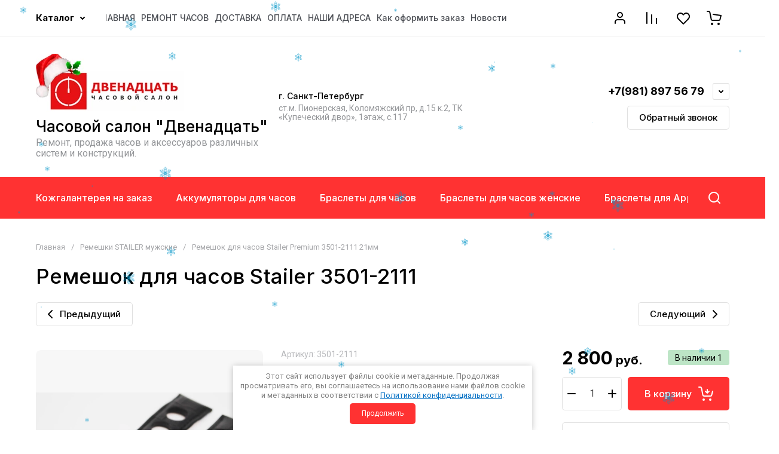

--- FILE ---
content_type: text/javascript
request_url: https://counter.megagroup.ru/62aae8e7462e201064c628e4ec8e8961.js?r=&s=1280*720*24&u=https%3A%2F%2Fws12.ru%2Fmagazin%2Fproduct%2Fremeshok-dlya-chasov-stailer-premium-3501-2111-21mm&t=%D0%A0%D0%B5%D0%BC%D0%B5%D1%88%D0%BE%D0%BA%20%D0%B4%D0%BB%D1%8F%20%D1%87%D0%B0%D1%81%D0%BE%D0%B2%2021%D0%BC%D0%BC%20%D1%81%20%D0%BA%D1%80%D1%83%D0%BF%D0%BD%D1%8B%D0%BC%D0%B8%20%D0%BE%D1%82%D0%B2%D0%B5%D1%80%D1%81%D1%82%D0%B8%D1%8F%D0%BC%D0%B8%20%D0%BD%D0%B0%20%D1%80%D0%B5%D0%BC%D0%BD%D0%B5&fv=0,0&en=1&rld=0&fr=0&callback=_sntnl1769764078068&1769764078068
body_size: 87
content:
//:1
_sntnl1769764078068({date:"Fri, 30 Jan 2026 09:07:58 GMT", res:"1"})